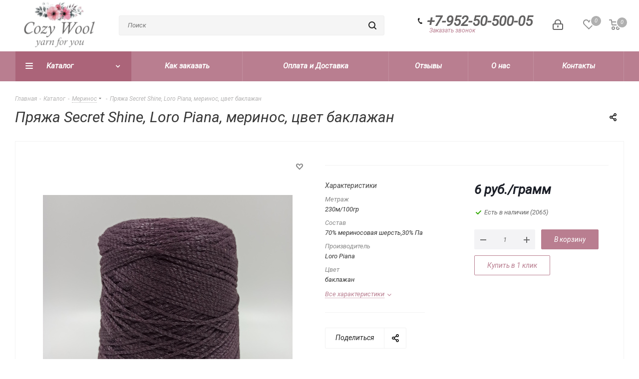

--- FILE ---
content_type: text/css
request_url: https://www.cozy-wool.ru/bitrix/js/ui/hint/ui.hint.css?17258800832182
body_size: 959
content:
.ui-hint {
	display: inline-block;
	width: 26px;
	height: 26px;
	transition: opacity .3s;
	opacity: .45;
	text-align: center;
	cursor: pointer;
	line-height: 26px;
}

.ui-hint:hover {
	opacity: 1;
}

.ui-hint-icon {
	display: inline-block;
	margin: 7px 0 0 0;
	width: 13px;
	height: 13px;
	background-image: url('data:image/svg+xml;charset=US-ASCII,%3Csvg%20xmlns%3D%22http%3A//www.w3.org/2000/svg%22%20viewBox%3D%220%200%2013%2013%22%3E%3Cg%20fill%3D%22none%22%20opacity%3D%22.7%22%3E%3Cpath%20fill%3D%22%23525C69%22%20d%3D%22M12.48%206.49C12.48%203.183%209.8.5%206.49.5%203.183.5.5%203.182.5%206.49c0%203.31%202.682%205.99%205.99%205.99%203.31%200%205.99-2.68%205.99-5.99z%22/%3E%3Cpath%20fill%3D%22%23FFF%22%20d%3D%22M4.06%204.842c0-.308.098-.62.296-.936.197-.316.486-.578.865-.785.38-.207.823-.31%201.33-.31.47%200%20.884.086%201.244.26.36.173.638.41.834.707.196.298.294.623.294.973%200%20.275-.056.517-.168.724-.11.208-.244.387-.398.538-.154.15-.43.404-.83.76-.11.1-.198.19-.265.266-.065.076-.114.146-.147.21-.032.062-.057.125-.075.19-.018.062-.045.173-.08.332-.062.337-.255.505-.58.505-.168%200-.31-.055-.425-.165-.115-.11-.172-.274-.172-.49%200-.273.043-.51.127-.71.084-.198.196-.373.336-.524.14-.15.327-.33.564-.537.207-.183.357-.32.45-.412.092-.093.17-.195.233-.31.063-.112.095-.236.095-.37%200-.258-.097-.477-.29-.655-.192-.178-.44-.268-.746-.268-.358%200-.62.09-.79.27-.167.18-.31.445-.427.795-.11.367-.32.55-.627.55-.182%200-.335-.064-.46-.192s-.187-.267-.187-.416zm2.372%205.33c-.197%200-.37-.064-.518-.192-.147-.128-.22-.307-.22-.537%200-.205.07-.376.213-.516s.318-.21.525-.21c.205%200%20.376.07.516.21.14.14.21.31.21.516%200%20.227-.074.405-.22.535-.146.13-.314.194-.506.194z%22/%3E%3C/g%3E%3C/svg%3E');
	background-repeat: no-repeat;
}

.ui-hint-content {
	display: block;
	margin: 7px;
	min-width: 45px;
	max-width: 400px;
}

.ui-hint-popup {
	pointer-events: none;
}

.ui-hint-popup-interactivity
{
	pointer-events: auto;
}

.ui-hint-popup.popup-window-dark .popup-window-content a {
	color: #fff;
	text-decoration: underline;
	transition: text-decoration 0.15s linear;
}

.ui-hint-popup.popup-window-dark .popup-window-content a:hover {
	text-decoration: none;
}


--- FILE ---
content_type: text/css
request_url: https://www.cozy-wool.ru/bitrix/templates/aspro_next/themes/custom_s1/theme.css?176016684148705
body_size: 11710
content:
a.scroll-to-top.ROUND_COLOR,
a.scroll-to-top.RECT_COLOR {
  background-color: #b97e90;
}
a.scroll-to-top.ROUND_COLOR:hover,
a.scroll-to-top.RECT_COLOR:hover {
  background-color: #adadad;
}
ul li::before {
  color: #b5738b;
}
.basket_print i {
  background-color: #b16c81;
}
.rss_feed_icon {
  background: #b5738b;
  color: #000;
}
.start_promo .item i.title a,
.start_promo .item i.price a,
.start_promo .item i.title span,
.start_promo .item i.price span,
.start_promo .item span.main_wrap i:after,
.start_promo .item p span,
.wrap_tizer .wrap_outer,
.wrap_tizer .wrap_outer .outer_text,
.wrap_tizer .wrap_outer .inner_text {
  background: #b87a8d;
}
.start_promo .item i.title span,
.start_promo .item i.price span {
  box-shadow: -4px 1px 0px 4px #b87a8d, 4px 1px 0px 4px #b87a8d;
}
.start_promo .item i.price span {
  box-shadow: -4px 0px 0px 4px #b87a8d, 4px 0px 0px 4px #b87a8d;
}
.module-map .infoBox .close_info:hover {
  background-color: #b5738b;
}
#header ul.menu.full > li.search_row #search-submit-button:hover,
#header ul.menu.full > li.search_row #search-submit-button.hover {
  border: transparent;
}
#header .catalog_menu ul.menu > li,
#header ul.menu.adaptive:not(.opened) li.menu_opener,
#header ul.menu.full.opened li:not(.search_row):hover,
#header ul.menu.full.opened li.current {
  border-bottom: 1px solid #9d5365;
}
#header .catalog_menu ul.menu > li:not(.current):not(.stretch):hover {
  border-bottom: 1px solid #a0556e;
  border-right: 1px solid #a0556e;
}
#header ul.menu.full.opened li:not(.search_row):hover,
#header ul.menu.full.opened li.current {
  border-top: 1px solid #b87a8d;
}
#header .catalog_menu ul.menu > li.current > a {
  color: #fff;
  border-left: 1px solid #b6768a;
}
#header .catalog_menu ul.menu > li {
  border-right: 1px solid #9d5365;
}
.header-cart-block .cart span.icon i {
  background-position: 0px -84px;
}
ul.menu li .child .child_wrapp,
.breadcrumbs .dropdown,
.authorization-cols .form-block {
  border-top: 2px solid #b5738b;
}
.catalog_detail ul.tabs.main_tabs {
  border-bottom: 2px solid #b5738b;
}
ul.menu li b.space,
.breadcrumbs .drop b.space,
.hint .triangle {
  border-bottom: 6px solid #b5738b;
}
.basket_button,
.basket_button span,
.button30,
.button30 span,
.popup .soc-avt .row a {
  color: #fff;
}
#bx-soa-order-form .btn.btn-default {
  background: #b97e90;
  border-color: #b97e90;
}
#bx-soa-order-form .btn.btn-default:hover {
  background: #c492a1;
  border-color: #c492a1;
}
ul.tabs li.cur .triangle,
.view-list .view-header i.triangle {
  border-top: 5px solid #b16c81 !important;
}
.basket_button.add span {
  background-position: 0px -6px;
}
.basket_button.read_more span {
  background-position: 1px -448px;
}
.basket_button.added span {
  background-position: 0px -45px;
}
.front_slider_wrapp .extended_pagination > li.active i.triangle {
  border-right-color: #b16c81;
}
.catalog_detail .extended_info a.compare_item i {
  background-position: -32px -65px;
}
.catalog_detail .extended_info a.wish_item i {
  background-position: 3px -72px;
}
.display_list a.compare_item i {
  background-position: -32px -3px;
}
.display_list a.wish_item i {
  background-position: -3px -2px;
}
.display_list a.compare_item:hover i,
.display_list a.compare_item.added i {
  background-position: -32px -65px;
}
.display_list a.wish_item:hover i,
.display_list a.wish_item.added i {
  background-position: -3px -63px;
}
.popup .form .form_head {
  border-bottom-color: #b5738b;
}
.item_slider .thumbs i.triangle {
  border-bottom: 5px solid #b5738b;
}
blockquote:before {
  background-color: #b5738b;
}
.module-gallery-list li .fancy_hover:hover {
  border: 2px solid #b5738b;
}
.smartfilter .bx_ui_slider_track .bx_ui_slider_range,
.bx_filter .bx_ui_slider_pricebar_V {
  background: #b97e90;
}
.catalog_block .catalog_item .basket_button.read_more span {
  background-position: 1px -408px;
}
.catalog_block .catalog_item .basket_button.to-cart span {
  background-position: 0 -7px;
}
.catalog_block .catalog_item:hover .basket_button span {
  color: #fff;
  background-position: 0px -87px;
}
.catalog_block .catalog_item:hover .basket_button.read_more span {
  background-position: 1px -448px !important;
}
.catalog_item .basket_button.in-cart span,
.basket_button.in-cart span {
  background-position: 0px -127px !important;
}
.catalog_item:hover .item-title a,
.item:hover .info a,
.item:hover .name a,
.item:hover .title a,
.item .title a:hover {
  color: #b16c81 !important;
}
.uploader:hover {
  background: #b97e90;
  border-color: #b97e90;
}
.uploader:hover .resetfile:before {
  background-color: #c492a1;
}
.EXTENDED .blog-comment-meta .rating-vote a.active * {
  fill: #b97e90 !important;
}
.EXTENDED .blog-comment-meta a {
  color: #b97e90 !important;
}
.catalog_item:hover .basket_button.added span {
  color: #fff;
}
.bx_filter_container #modef .triangle,
.left_block .internal_sections_list .child_wrapp .triangle {
  border-right: 6px solid #b5738b;
}
#order_form_div .sale_order_table .ps_logo img:hover,
#order_form_div .sale_order_table .ps_logo input[type=radio]:checked + label img,
#order_form_div .sale_order_table.delivery label:hover img,
#order_form_div .sale_order_table.delivery input[type=radio]:checked + label img,
#order_form_div div.ps_logo.selected img,
#order_form_div .account label:hover img,
#order_form_div .account img.active {
  border: 2px solid #b5738b;
}
.front_slider_wrapp .extended_pagination > li.active span,
a.b-share-popup__item:hover .b-share-popup__item__text {
  color: #fff !important;
}
ul.tabs li.cur span,
ul.tabs li.cur:hover span,
.front_slider_wrapp a.read_more {
  color: #fff;
}
.left_menu > li.current >a,
.left_menu > li:not(.exit):hover {
  background: #b5738b;
}
a i.arrow b {
  background-position: -36px 0px;
}
.top-h-row .search #search-submit-button:hover i,
.top-h-row .search #search-submit-button.hover i {
  background-position: top center;
}
.catalog_detail a.compare_item:hover .icon i {
  background-position: -32px -65px;
}
.catalog_detail a.wish_item:hover .icon i {
  background-position: 2px -45px;
}
ul.menu li.current a i {
  background-position: -61px 0px;
}
.button30.ask_question span.show_form,
.button30.ask_question span.hide_form {
  background-position: 5px -605px;
}
.button30.ask_question span.hide_form {
  color: #000;
}
.button30.ask_question span.hide_form:hover {
  color: #fff;
}
.question-list .q .ic b {
  background-position: -38px -188px;
}
.question-list .q.op .ic b {
  background-position: -8px -188px;
}
.number_list a.current span {
  color: #fff !important;
}
.basket_button span,
.compare_button span {
  background-position: 0px -87px;
}
.bx_filter_container_title .hint.active .hint_icon,
.bx_filter_container_title .hint.active .hint_icon,
.bx_filter_container_title .hint.active .hint_icon:hover,
#header .basket_fly .opener .basket_count:not(.empty) .count {
  color: #fff;
}
.left_block .internal_sections_list li.item:hover > a,
.left_block .internal_sections_list li.item.cur > a {
  color: #fff;
}
.left_block .internal_sections_list li * {
  -webkit-transition: none;
  -moz-transition: none;
  -o-transition: none;
  transition: none;
}
a.compare_item i {
  background-position: -31px -1px;
}
a.wish_item i {
  background-position: -2px -1px;
}
a.compare_item:hover i {
  background-position: -31px -33px;
}
a.wish_item:hover i {
  background-position: -2px -32px;
}
a.compare_item.added i {
  background-position: -31px -63px;
}
a.wish_item.added i {
  background-position: -2px -62px;
}
.module_products_list .basket_button.to-cart span {
  background-position: 0 -7px;
}
.module_products_list .basket_button.to-cart:hover span {
  background-position: 0px -87px;
}
.basket_button.in-cart span {
  background-position: 0px -127px;
}
.popup .close:hover i,
.inline.close:hover i,
.popup .grey .close i,
.popup-window-close-icon.popup-window-titlebar-close-icon:hover:after {
  background-position: -1px -59px;
}
.card_popup_frame.popup .but_row a.to_basket .icon i {
  background-position: -5px -170px;
}
.soc-serv-main .button30 span,
.reviews-expanded .button30.add_review span,
.catalog_detail .basket_button.one_click span,
.button30.review_preview span,
.popup .grey .pop-up-title {
  color: #000;
  text-shadow: 0 1px 0px rgba(255,255,255,0.5);
  -moz-text-shadow: 0 1px 0px rgba(255,255,255,0.5);
  -o-text-shadow: 0 1px 0px rgba(255,255,255,0.5);
  -webkit-text-shadow: 0 1px 0px rgba(255,255,255,0.5);
}
.module-order-history .status.delivered {
  color: #fff;
}
.jobs_wrapp .item a:not(.opened):hover .icon i,
.staff_wrapp .section .section_title:not(.opened):hover .icon i {
  background-position: -31px -33px;
}
.jobs_wrapp .item a.opened:hover .icon i,
.staff_wrapp .section .section_title.opened:hover .icon i {
  background-position: 0 -34px;
}
.button30.add_review span {
  background-position: 4px -286px;
}
.button30.send_review span {
  background-position: 4px -365px;
}
.card_popup_frame.popup .but_row a.to_delay .icon i {
  background-position: -48px -257px;
}
.compare_button span {
  background-position: -32px -64px;
}
#header .basket_fly .opener .basket_count .icon i {
  background-position: -7px -89px;
}
#header .basket_fly .opener .basket_count.empty:hover .icon i {
  background-position: -7px -47px;
}
#header .basket_fly .opener .basket_count.empty .icon i {
  background-position: -7px -5px;
}
#header .basket_fly .opener .wish_count .icon i {
  background-position: -48px -424px;
}
#header .basket_fly .opener .wish_count:hover .icon i {
  background-position: -48px -383px;
}
ul.menu li a {
  color: #000;
}
.catalog_menu ul.menu li a {
  color: #fff;
}
ul.menu li a i {
  background-position: -2px -20px;
}
.catalog_menu ul.menu li a i {
  background-position: -61px 0px;
}
a i.arrow.down b {
  background-position: -36px -35px;
}
.catalog_item:hover .basket_button span {
  color: #fff;
}
ul.specials_slider .basket_button span {
  background-position: 0 -7px;
}
ul.specials_slider .basket_button:hover span,
ul.specials_slider li:hover .basket_button span {
  background-position: 0px -87px;
}
ul.specials_slider  .basket_button.read_more span {
  background-position: 1px -408px;
}
ul.specials_slider li:hover .basket_button.read_more span {
  background-position: 1px -448px !important;
}
.top_slider_wrapp .flex-direction-nav li a.flex-next {
  background-position: -58px -60px;
}
.top_slider_wrapp .flex-direction-nav li:hover a.flex-prev {
  background-position: -3px -60px;
}
.top_slider_wrapp .flex-direction-nav li a.flex-prev {
  background-position: -3px 0px;
}
#header .basket_fly .opener .wish_count.empty:hover .icon i {
  background-position: -48px -341px;
}
#header .basket_fly .opener .wish_count.empty .icon i {
  background-position: -48px -299px;
}
#basket-root .basket-items-list-header-filter-item:not(.active) {
  color: #b97e90;
}
#basket-root .basket-items-list-header-filter-item.active:before {
  background-color: #b97e90;
}
#basket-root .basket-item-scu-item:hover,
#basket-root .basket-item-scu-item.selected,
#basket-root .basket-item-scu-item.not-available:hover {
  border-color: #b97e90;
}
#basket-root .basket-items-list .basket-item-block-info .basket-items-list-item-warning-container .alert.alert-warning a[data-entity="basket-item-remove-delayed"]:before {
  background-color: #b97e90;
}
#basket-root .basket-item-property-scu-text .basket-item-scu-item.selected {
  background-color: #b97e90;
}
#basket-root .basket-coupon-block-coupon-btn {
  background-color: #b97e90;
}
#basket-root .basket-checkout-section .btn.btn-default:not(.basket-btn-checkout),
.sale-products-gift .product-item-small-card .product-item-container .product-item .product-item-button-container .btn {
  border-color: #b97e90;
  background-color: #b97e90;
}
#basket-root .basket-checkout-section .btn.btn-default:hover,
body #basket-root .basket-checkout-section .btn.btn-default:active,
body #basket-root .basket-checkout-section .btn.btn-default:focus,
.sale-products-gift .product-item-small-card .product-item-container .product-item .product-item-button-container .btn:hover {
  border-color: #c492a1;
  background-color: #c492a1;
}
#basket-root #basket-warning {
  border-color: #b97e90;
}
#bx-soa-order .bx-soa-section .bx-soa-section-title:before {
  background-color: #b97e90;
}
#bx-soa-order div[class*=bx-sls] .quick-locations .quick-location-tag {
  border-color: #b97e90;
  color: #b97e90;
}
#bx-soa-order div[class*=bx-sls] .quick-locations .quick-location-tag:hover {
  background-color: #b97e90;
  color: #fff;
}
#bx-soa-order .bx-soa .form-group .radio-inline.checked label:before,
#bx-soa-order .bx-soa .form-group .radio-inline label:hover:before,
#bx-soa-order .bx-soa-pp-company:hover .bx-soa-pp-company-graf-container:before,
#bx-soa-order .bx-soa-pp-company.bx-selected .bx-soa-pp-company-graf-container:before {
  background-color: #b97e90;
}
#bx-soa-order .bx-soa-pp-item-container .bx-soa-pp-company.bx-selected .bx-soa-pp-company-graf-container,
#bx-soa-order .bx-soa-pp-item-container .bx-soa-pp-company:hover .bx-soa-pp-company-graf-container {
  border-color: #b97e90;
}
#bx-soa-order .bx-soa-pp-desc-container .bx-soa-pp-company:before,
#bx-soa-order .bx-soa-pp-desc-container .checkbox label:hover:before,
#bx-soa-order .bx-soa-pp-desc-container .checkbox label.checked:before {
  background-color: #b97e90;
}
#bx-soa-order .bx-soa-pp-item-container .bx-soa-pp-company:hover .bx-soa-pp-company-smalltitle,
#bx-soa-order .bx-soa-more .bx-soa-more-btn .pull-left {
  color: #b97e90;
}
#bx-soa-order .bx-soa-coupon-input:hover:after,
#bx-soa-order .bx-soa-coupon-item .bx-soa-coupon-remove:hover {
  background-color: #b97e90;
}
div[class*=bx-sls] .bx-ui-sls-clear:hover:before {
  background-color: #b97e90 !important;
}
.set_block .item .item_inner .image .quantity {
  background-color: #b97e90;
}
@media all and (max-width: 950px) {
  .header_wrap.colored #header .center_block .main-nav {
    background: #b87a8d;
  }
}
@media all and (max-width: 767px) {
  .top_slider_wrapp .flex-direction-nav li.flex-nav-next a.flex-next {
    background-position: -26px -49px;
  }
  .top_slider_wrapp .flex-direction-nav li.flex-nav-next a.flex-next:hover {
    background-position: -26px -25px;
  }
  .top_slider_wrapp .flex-direction-nav li.flex-nav-prev a.flex-prev {
    background-position: 10px -49px;
  }
  .top_slider_wrapp .flex-direction-nav li.flex-nav-prev a.flex-prev:hover {
    background-position: 10px -25px;
  }
  body .color-controls .flex-control-paging li a.flex-active,
  body .color-controls .flex-control-paging li:hover a:not(.touch) {
    background: #b87a8d;
    background: url([data-uri]);
    background: -moz-linear-gradient(top,#b87a8d 0%,#af697c 100%);
    background: -webkit-gradient(linear,left top,left bottom,color-stop(0%,#b87a8d),color-stop(100%,#af697c));
    background: -webkit-linear-gradient(top,#b87a8d 0%,#af697c 100%);
    background: -o-linear-gradient(top,#b87a8d 0%,#af697c 100%);
    background: -ms-linear-gradient(top,#b87a8d 0%,#af697c 100%);
    background: linear-gradient(to bottom,#b87a8d 0%,#af697c 100%);
    filter: progid:DXImageTransform.Microsoft.gradient(startColorstr='@bcolor_00aae2',endColorstr='@bcolor_008fc7',GradientType=0);
  }
}
@media all and (max-width: 600px) {
  #header ul.menu.full.opened > li,
  .has_menu #header .center_block .main-nav {
    background-color: #b87a8d;
  }
  .has_menu #header .center_block .main-nav:hover {
    background: #b6b4b5 none repeat scroll 0 0;
  }
  #header ul.menu.full.opened li.current {
    background: #af697c;
  }
}
@media all and (max-width: 550px) {
  body #footer .footer_inner .line {
    border-top: 4px solid #b5738b;
  }
  .basket_wrapp .empty_cart:not(.bcart) .wraps_icon_block.basket .count span,
  .basket_wrapp .basket_empty .wraps_icon_block.basket .count span {
    color: #FFF;
    background: #b87a8d;
  }
}
#header .wrapper_middle_menu.wrap_menu ul.mobile_menu li:hover>a,
#header .wrapper_middle_menu.wrap_menu ul.mobile_menu li.opened>a,
#header .wrapper_middle_menu.wrap_menu ul.mobile_menu li.current > a {
  background: #b6b4b5;
}
#header .wrapper_middle_menu.wrap_menu ul.menu.opened > li {
  background: #b16c81;
}
.button.transparent,
.h_color_white .header_wrap .menu > li.current > a span,
.h_color_white.wrapper #header ul.menu li .child .child_wrapp,
.m_color_white.wrapper #header ul.menu li .child .child_wrapp,
.basket_normal .popup.card_popup_frame .basket_popup_wrapp,
.basket_sort ul.tabs li.cur div,
.smartfilter .bx_ui_slider_track .bx_ui_slider_handle,
.bx_filter .button,
.bx_filter_vertical input[type="checkbox"]:checked + label.sku,
.sku_props .bx_item_detail_size ul li.active,
.bx_size_scroller_container .bx_size ul li.bx_active,
.bx_filter .bx_filter_param_label.active .bx_filter_param_btn,
.bx_catalog_item_scu .bx_item_detail_scu ul li.active span.cnt,
.item_slider .thumbs li.current,
.popup-window.popup-window-titlebar .popup-window-top-row .popup-window-left-column,
.popup-window.popup-window-titlebar .popup-window-top-row .popup-window-center-column,
.popup-window.popup-window-titlebar .popup-window-top-row .popup-window-right-column,
.popup-window.popup-window-titlebar-light .popup-window-top-row .popup-window-left-column,
.popup-window.popup-window-titlebar-light .popup-window-top-row .popup-window-center-column,
.popup-window.popup-window-titlebar-light .popup-window-top-row .popup-window-right-column,
.bx_element input[type=radio]:checked + label .bx_logotype,
.bx_element label.selected .bx_logotype {
  border-color: #b97e90;
}
a,
.link,
.button.transparent,
.button.transparent:hover,
.specials_slider_wrapp ul.tabs > li span,
.tab_slider_wrapp ul.tabs > li span,
.basket_wrapp .basket_block .link:hover + .wraps_icon_block + .text .title,
.stores .stores_list .item a span,
.phones .order_wrap_btn,
.footer_bottom .all_menu_block ul li a:hover,
.footer_bottom .submenu_top .menu_item a:hover,
.avtorization-call.enter:hover span,
.top-h-row .h-user-block a:hover,
ul.menu .child li.menu_item a,
#header .catalog_menu ul.menu > li.current > a,
ul.menu .child .depth3 a,
ul.menu .child li.menu_title a:hover,
#header ul.menu li .child.submenu .child_wrapp a:not(.title),
.img_block_capcha .reload,
.h_color_white .center_block .menu.full > li:hover > a,
.m_color_white #header .wrapper_middle_menu .menu.bottom > li:hover > a,
.m_color_white #header .wrapper_middle_menu .menu.bottom > li.hover > a,
body #header ul.menu li .child.line .child_wrapp > a:hover,
.basket_sort ul.tabs li .wrap_li > span *,
.basket_sort ul.tabs li .wrap_li > span,
.bx_filter_parameters_box_title:hover,
.bx_filter .bx_filter_popup_result a,
.left_block .internal_sections_list .child_wrapp .child li.cur > a,
.left_block .internal_sections_list .child_wrapp .child li.depth3 a.menu_item.cur,
.left_block .internal_sections_list .child_wrapp a:hover,
.ajax_load_btn:hover .more_text_ajax,
.breadcrumbs a:hover span,
.tabs-head li.current span,
.item-stock .store_view,
.reviews-post-reply-buttons a:hover,
h4.hover,
.button.transparent.white:hover,
.button.white_bg,
.item .child_container .child_wrapp .menu_item.current a,
.item .child_container .child_wrapp .menu_item:hover a {
  color: #b16c81;
}
button.button,
input.button,
.button,
#header ul.menu.full.opened li:not(.search_row):hover,
#header ul.menu.full > li.search_row #search-submit-button:hover,
table.title-search-result td.title-search-all a .icon,
.flex-direction-nav li:hover,
.flex-direction-nav li:first-child:hover,
.top_slider_wrapp .flex-direction-nav li:hover,
.like_icons .wish_item.added,
.like_icons .compare_item.added,
.light .stores .all_map,
.block_wr.dark,
.popup .close:hover,
.inline.close:hover span,
.header_wrap #header .middle-h-row .logo_wrapp .logo a,
.h_color_colored .header_wrap #header,
.registraion-page .top p:after,
.has_menu.m_color_colored #header .catalog_menu,
.module-cart .remove-cell a:hover,
.cart_shell .remove-cell a:hover,
.bx_item_set_hor .bx_item_set_hor_item a.remove,
.bx_filter .bx_filter_popup_result,
.bx_filter .bx_filter_parameters_box_title:before,
.bx_filter_vertical input[type="checkbox"] + label:before,
.filter input[type="checkbox"] + label:before,
.filter input[type="radio"] + label:before,
.bx_filter label.pal:hover .bx_filter_param_btn,
.bx_filter .bx_filter_param_label.active .bx_filter_param_btn,
.bx_filter_vertical input[type="checkbox"]:checked + label.sku,
.left_block .internal_sections_list li.cur,
.left_block .internal_sections_list li:hover,
.left_block .internal_sections_list .title .inner_block:hover:before,
.left_block .internal_sections_list .child_wrapp .child li.depth3 a.menu_item.cur:before,
.left_block .internal_sections_list .child_wrapp .child li.depth3 a.menu_item:hover:before,
.left_block .internal_sections_list .child_wrapp ul.child li.cur:after,
.left_block .internal_sections_list .child_wrapp ul.child li:hover:after,
body #content .props_list tr td > span:before,
body #content .props_list tr td > .txt:before,
.module-pagination .nums .cur,
.more_text_ajax:before,
.captcha_reload:before,
.sku_props .bx_item_detail_size ul li.active,
.bx_size_scroller_container .bx_size ul li.bx_active,
.bx_catalog_item_scu .bx_item_detail_scu ul li.active span:not(.cnt_item),
.ik_select_list .ik_select_list_inner ul li.ik_select_active,
.bx_filter_select_popup ul li label.selected,
.bx_filter_select_popup ul li a.current,
.filter_opener.opened,
.filter_opener:hover,
.no_goods .no_products:before,
.wr_scrollbar .scrollbar .handle,
.remove:hover,
a i.arrow,
.popup-window-close-icon.popup-window-titlebar-close-icon:hover,
.bx_kit_item .bx_kit_item_add,
.catalog_detail .offers_table td.opener:hover .opener_icon,
.opener_icon:hover,
.char_name .hint .icon:hover,
.char_name .hint.active .icon,
.location-block-wrapper .bx-sls .bx-ui-sls-clear:before,
h4:hover .opener_icon,
.bg_block:before,
#order_form_div input[type="submit"],
.module-order-history .item_name:hover .icon,
.module-order-history .item_name:hover .icon,
.faq.list .item .q:hover .opener_icon,
.jobs_wrapp .item .name tr:hover .opener_icon,
.slider-nav:hover {
  color: #FFF;
  background: #b87a8d;
}
.bigs .flex-direction-nav li {
  color: #FFF;
  background: #b87a8d;
}
.btn.btn-default {
  background-color: #b97e90;
  border-color: #b97e90;
  color: #ffffff;
}
.btn.btn-default:hover,
.btn.btn-default:active,
.btn.btn-default:focus {
  background-color: #c492a1;
  border-color: #c492a1;
}
.btn.btn-default.white:not(.grey) {
  color: #b97e90 !important;
  border: 1px solid #b97e90;
  background: #ffffff;
}
.btn.btn-default.white:hover,
.btn-default.white:active,
.btn-default.white:focus {
  color: #ffffff !important;
  border-color: #b97e90;
  background: #b97e90;
}
.btn.btn-default.white.white-bg:hover,
.btn-default.white.white-bg:active,
.btn-default.white.white-bg:focus {
  color: #b97e90 !important;
  border-color: #b97e90;
  background: #fff;
}
.btn.btn-primary {
  background-color: #00b290;
  border-color: #00b290;
}
.btn.btn-primary:hover,
.btn.btn-primary:active,
.btn.btn-primary:focus {
  background-color: #30c4a8;
  border-color: #30c4a8;
}
.btn.btn-success {
  background-color: #84bc29;
  border-color: #84bc29;
}
.btn.btn-success:hover,
.btn.btn-success:active,
.btn.btn-success:focus {
  background-color: #9dca53;
  border-color: #9dca53;
}
.btn.btn-info {
  background-color: #0ca9e3;
  border-color: #0ca9e3;
}
.btn.btn-info:hover,
.btn.btn-info:active,
.btn.btn-info:focus {
  background-color: #39baec;
  border-color: #39baec;
}
.btn.btn-warning {
  background-color: #f38b04;
  border-color: #f38b04;
}
.btn.btn-warning:hover,
.btn.btn-warning:active,
.btn.btn-warning:focus {
  background-color: #f8a132;
  border-color: #f8a132;
}
.btn.btn-danger {
  background-color: #dc130d;
  border-color: #dc130d;
}
.btn.btn-danger:hover,
.btn.btn-danger:active,
.btn.btn-danger:focus {
  background-color: #e63f3a;
  border-color: #e63f3a;
}
.btn.btn-transparent {
  background-color: rgba(255,255,255,0);
  border-color: rgba(255,255,255,0);
  color: #000000;
}
.btn.btn-transparent:hover,
.btn.btn-transparent:active,
.btn.btn-transparent:focus {
  background-color: #c492a1;
  border-color: #c492a1;
}
.btn.btn-transparent:hover {
  color: #ffffff;
}
.btn.btn-responsive-nav {
  background-color: #b97e90;
}
.btn.btn-responsive-nav:hover {
  color: #b97e90;
  border: 1px solid #b97e90;
  background-color: #ffffff;
  padding: 4px 7px 2px;
}
.btn.btn-link {
  color: #b97e90;
  border-color: #f8f2f4;
}
.btn.btn-link:hover {
  color: #c492a1;
  border-color: transparent;
}
.btn.btn-link:active {
  color: #955165;
}
.btn.btn-default.wc.vert .fa {
  background-color: #b97e90;
}
.btn.btn-default.wc.vert:hover .fa {
  background-color: #c492a1;
}
.btn.btn-transparent-border:hover {
  background-color: #b97e90;
  border: 1px solid #b97e90;
}
.btn-inline {
  color: #b97e90;
}
.btn-inline.black:hover {
  color: #b97e90;
}
.btn-inline.rounded:hover i {
  background: #b97e90;
}
.popup-window-content-white .popup-window-buttons .btn,
.colored_theme_bg,
.colored_theme_hover_bg:hover {
  background-color: #b97e90;
  border-color: #b97e90;
}
.popup-window-content-white .popup-window-buttons .btn:hover {
  background-color: #c492a1;
  border-color: #c492a1;
}
body .fa.big-icon {
  background: #b97e90;
}
body .fa.big-icon.grey {
  color: #b97e90;
  background: #efefef;
}
.icon-text {
  color: #fff;
  background: #b97e90;
}
.icon-text .fa {
  color: #fff;
}
.icon-text.grey {
  color: #222;
  background: #efefef;
}
.icon-text.grey .fa {
  color: #b97e90;
}
.introtext {
  border-bottom-color: #b97e90;
}
.preview-text-detail .colored_line {
  background-color: #b97e90;
}
.sort_display a.current {
  background-color: #b97e90;
}
.view_sale_block .quantity_block .values .item {
  background-color: #b97e90;
}
footer .info .email a:hover {
  color: #b97e90;
}
.logo.colored svg .icon-path,
.svg.colored path {
  fill: #b97e90;
}
.cluster_custom svg .cls-cluster2,
.cls-marker2 {
  fill: #b97e90 !important;
}
.product-item-detail-tabs-container-fixed .product-item-detail-tabs-list li a:before {
  background-color: #b97e90;
}
.product-item-detail-tabs-container-fixed .product-item-detail-tabs-list li.active a {
  color: #b97e90 !important;
}
#mobileheader .mobileheader-v2 {
  background: #b97e90;
}
#mobilemenu .menu ul>li.selected a:before {
  background: #b97e90;
}
#mobilemenu .contacts a:hover {
  color: #b97e90;
}
#mobilemenu .menu>ul>li.counters .count {
  background: #b97e90;
}
#headerfixed .menu-block.rows:hover {
  background-color: #b97e90;
}
.menu-block .navs ul li.active > a,
#headerfixed .menu-block .navs ul li a:hover,
#headerfixed .menu-block .navs ul li a:focus {
  color: #b97e90;
}
#headerfixed .personal-link:hover .svg-inline-cabinet path {
  fill: #b97e90;
}
.top-block.colored {
  background: #b97e90;
}
.top-block .social-icons li a:hover:before {
  background-color: #b97e90;
}
.top-block .top-block-item  .inline-search-show:hover>span {
  color: #b97e90;
}
.logo.colored img,
header .line-row,
#mobileheader .logo.colored img {
  background-color: #b97e90;
}
.logo-row .top-callback .phone .fa,
.logo-row .top-callback .email .fa {
  background-color: #b97e90;
}
.logo-row .top-callback .email,
.logo-row .top-callback .email a:hover {
  color: #c492a1;
}
.inline-search-block.fixed.big .search .close-block:hover .close-icons {
  background-color: #c492a1;
}
.head-block .item-link.active .title,
.head-block .item-link.active span,
.head-block .item-link.active .btn-inline {
  color: #b97e90;
}
.head-block .item-link.active .title span:before,
.head-block .item-link.active .title .btn-inline:before {
  background: #b97e90;
}
.search-tags-cloud .tags a:hover {
  background: #b97e90;
}
.logo.colored a img {
  background-color: #b87a8d;
}
.dark-color:hover,
a.colored,
.colored {
  color: #b97e90;
}
.catalog_detail .bx-modal-container .btn.btn-add,
.personal_wrapper form input[type=submit] {
  color: #FFF;
  background: #b97e90;
}
.catalog_detail .bx-modal-container .btn.btn-add:hover,
.personal_wrapper form input[type=submit]:hover {
  background: #c492a1;
}
.colored #header .catalog_menu ul.menu > li,
header .wrap_menu {
  background: #b47487;
}
.tabs-head li.current:before {
  background-color: #b87a8d;
}
.like_icons .compare_item.added i,
.like_icons .wish_item.added i {
  background-color: #b87a8d;
}
.icon_error_block:after {
  background-color: #b87a8d !important;
}
.flex-direction-nav li:first-child,
.flex-direction-nav li,
.flex-direction-nav li:hover {
  border-bottom-width: 0px;
}
.specials_slider_wrapp ul.tabs li.cur span,
.tab_slider_wrapp ul.tabs li.cur span,
.popup .popup-intro {
  border-bottom-color: #ababab;
}
.button:hover,
.like_icons .compare_item.added:hover,
.like_icons .wish_item.added:hover,
.light .stores .all_map:hover {
  background: #ababab;
}
html:not(.bx-touch) .like_icons .compare_item.added:hover i,
html:not(.bx-touch) .like_icons .wish_item.added:hover i {
  background-color: #ababab;
}
.wrapper_middle_menu.wrap_menu.mobile:hover {
  background: #ababab;
}
.header_wrap #header .catalog_menu.menu_colored .inc_menu  ul.menu > li:not(.current):hover > a {
  background: #be8899;
}
header .menu_top_block li .dropdown>li:hover>a,
header .menu_top_block li:not(.catalog) .dropdown>li.current >a:not(.section),
header .menu_top_block li.catalog>.dropdown>li:hover>a:before {
  background: #b97e90;
}
header .menu_colored .menu_top_block >li.current >a,
header .menu_dark .menu_top_block.menu >li.current >a,
header .menu_dark .menu_top_block.menu >li.current:hover >a,
.menu_top_block.catalog_block .dropdown >li.full:hover>a:before,
.menu_top_block.catalog_block .dropdown >li.full.current>a,
header .menu_top_block li.catalog>.dropdown>li.current>a,
.left_menu > li.current> a,
.left_menu > li:hover> a:before {
  background: #af697e;
}
header .menu_top_block >li.catalog >a,
header .menu_top_block >li.catalog.current >a,
header .menu_top_block >li.catalog {
  background-color: #b97e90;
}
header .catalog_menu .menu_top_block.menu li.catalog li.full.current >a:after,
header .catalog_menu .menu_top_block.menu li.catalog li.full:hover >a:after,
.menu_top_block.catalog_block .dropdown >li.full:hover>a:after,
.left_menu > li.has-childs:hover> a:after {
  color: #b6768a;
}
header .menu_top_block li .dropdown>li.menu_item>a:hover,
.menu_top_block.catalog_block .dropdown>li.full>.dropdown>li>a:not(.section):hover,
.menu_top_block.catalog_block .dropdown>li.full:hover>a,
.left_menu > li:hover> a {
  color: #b16c81;
}
.phone_block .phone_wrap .icons {
  color: #b16c81;
}
header .menu_top_block li.catalog>.dropdown>li:hover>a,
header .menu_top_block li.catalog>.dropdown>li>.dropdown>li.current>a:not(.section) {
  color: #b16c81;
}
header .menu_top_block li .dropdown>li.current >a.section1,
.menu_top_block li .dropdown>li >a.section1:hover,
#header .catalog_menu.menu_light ul.menu > li.current > a,
#header .catalog_menu.menu_light ul.menu > li:hover > a {
  color: #b16c81;
}
.mega_fixed_menu .mega-menu table .wrap > .dropdown-menu .dropdown-submenu > a:hover>.arrow>i {
  background-color: #b97e90;
}
.mega_fixed_menu .svg.svg-close:hover {
  background-color: #b97e90;
}
.inline-search-block.bg-colored-block.show {
  background-color: #b97e90;
}
.menu-row.bgcolored .wrap_icon:hover {
  background-color: #c492a1;
}
.logo_and_menu-row .burger:hover .svg-burger {
  background-color: #c492a1;
}
body .basket-link.basket-count .count {
  background-color: #b97e90;
}
.logo_and_menu-row .basket-link:hover .title {
  color: #b97e90;
}
.top-block-item  .basket-link:hover  .title {
  color: #b97e90;
}
.top-btn:hover .svg:not(.inline) {
  background-color: #b97e90;
}
.top-btn .svg.inline:hover svg path,
.top-btn:hover .svg.inline svg path,
.svg.inline:not(.colored):hover svg path,
a:hover .svg.inline path {
  fill: #b97e90;
}
a:hover .svg:not(.inline) {
  background-color: #b97e90;
}
.fill_bg_n .menu-row.bgcolored,
.fill_bg_y .menu-row.bgcolored > .maxwidth-theme {
  background-color: #b97e90;
}
.menu-row.bgcolored .mega-menu table td:hover {
  background-color: #c492a1;
}
.menu-row.bgcolored .mega-menu table td.active {
  background-color: #ab6479;
}
.mega-menu ul.nav li.active,
.mega-menu ul.nav li:hover {
  background-color: #b97e90;
}
.mega-menu table td.active .wrap > a,
.mega-menu table td:not(.search-item):hover .wrap > a {
  color: #b97e90;
}
.topmenu-LIGHT .mega-menu table td.active .wrap > .more-items span:before,
.topmenu-LIGHT .mega-menu table td:not(.search-item):hover .wrap > .more-items span:before {
  background-color: #b97e90;
}
.mega-menu table td .wrap > a .line-wrapper .line {
  background-color: #b97e90;
}
.topmenu-LIGHT .mega-menu table .tail {
  border-bottom: 6px solid #b27185;
}
.mega-menu table .dropdown-menu li > a:hover,
.mega-menu table .dropdown-submenu:hover > a,
.mega-menu table .dropdown-submenu:hover > a:after,
.cabinet-dropdown .cabinet-dropdown__item > a:hover,
.cabinet-dropdown .cabinet-dropdown__item.active > a {
  color: #b97e90;
}
.mega-menu table .dropdown-menu li.active > a,
.mega-menu table .dropdown-submenu.active > a,
.mega-menu table .dropdown-submenu.active  > a:after {
  color: #b97e90;
}
body .mega-menu table td .wrap > .dropdown-menu .menu-wrapper > li:first-of-type:before,
body .mega-menu table td .wrap > .dropdown-menu > li:first-of-type:before {
  background-color: #b97e90;
}
.cabinet-dropdown .cabinet-dropdown__item:first-of-type:before {
  background-color: #b97e90;
}
.menu-row.middle-block.bglight .mega-menu table td.icon.sale_icon .wrap > a:before {
  background-color: #b97e90;
}
.tabs .nav-tabs li.active a {
  color: #b97e90;
}
.tabs .nav-tabs li.active a:before {
  background: #b97e90;
}
.tabs .nav-tabs a:hover,
.tabs .nav-tabs a:active,
.tabs .nav-tabs a:focus {
  color: #b97e90;
}
.catalog_detail .active .title-tab-heading,
.catalog_detail .title-tab-heading:focus,
.catalog_detail .title-tab-heading:active,
.catalog_detail .title-tab-heading:hover {
  color: #b97e90;
}
#simple-prediction .catalog-element-popup-element {
  color: #b97e90;
}
.style-switcher .switch:hover,
.style-switcher .switch_presets:hover {
  background: #b97e90;
}
.style-switcher .header .header-inner:hover,
.style-switcher .header .header-inner:active,
.style-switcher .header .header-inner:focus {
  background-color: #b97e90;
  border-color: #b97e90;
}
.style-switcher .header .save_btn:hover {
  background: #b97e90;
}
.style-switcher .options .link-item.preset-block:hover .info .icon,
.style-switcher .options .link-item.preset-block.current .info .icon {
  border-color: #b97e90;
  background: #b97e90;
}
.style-switcher .options .preset-block.current {
  border-color: #b97e90;
}
.style-switcher .options > span.current:not(.block),
.style-switcher .options .link-item.current:not(.block):not(.preset-block) {
  background: #b97e90;
}
.style-switcher .options .link-item.current.block {
  border-color: #b97e90;
}
.style-switcher .tooltip-link:hover {
  background: #b97e90;
  border-color: #b97e90;
}
.style-switcher .options > div.base_color.current > span,
.style-switcher .options > div.base_color.current > span:hover {
  border-color: #b97e90;
}
.style-switcher .left-block .section-block.active:before {
  background: #b97e90;
}
.style-switcher .block-title .dotted-block {
  color: #b97e90;
}
.uploader:hover .action {
  background-color: #c492a1;
  border-color: #c492a1;
}
p.drop-caps:first-child:first-letter {
  color: #b97e90;
}
p.drop-caps.secundary:first-child:first-letter {
  background-color: #b97e90;
}
.label-info {
  background-color: #b97e90;
}
section.toggle label {
  color: #b97e90;
  border-color: #b97e90;
}
section.toggle.active > label {
  background-color: #b97e90;
  border-color: #b97e90;
}
.progress-bar-primary {
  background-color: #b97e90;
}
.slider-container .tp-caption a:not(.btn):hover {
  color: #c798a7;
}
.tp-bullets .bullet.selected,
.tp-bullets .bullet:hover {
  background: #b97e90 !important;
}
.fa.colored {
  background: #b97e90;
}
.page-top-wrapper.color {
  background: #b97e90;
}
.bg_colored_block,
.popup_regions .items .item.current {
  background-color: #b97e90;
}
.viewed_block .item_block:hover a {
  color: #b97e90;
}
.basket_fill_COLOR .header-cart .basket_fly .opener {
  background: #f32a68;
}
.basket_fill_COLOR .header-cart .basket_fly .opener >div:not(.basket_count):hover,
.basket_bottom_block.basket_fill_COLOR .maxwidth-theme .top-block-item .inner-table-block a:not(.basket):hover {
  background: #b6768a;
}
.basket_fill_COLOR.basket_bottom_block {
  background: #f32a68;
}
.basket_bottom_block .maxwidth-theme .top-block-item .inner-table-block a.basket {
  background: #c798a7;
}
#footer .footer_inner .line,
.basket_fly .opener .basket_count,
.page_not_found td.image img {
  background: #c798a7;
}
.basket_fly .opener .basket_count:hover,
.basket_bottom_block .maxwidth-theme .top-block-item .inner-table-block a.basket:hover {
  background: #d4b0bb;
}
.subscribe-form input.send_btn {
  background-color: #b6768a;
}
.bx_ordercart .bx_ordercart_order_pay .bx_bt_button {
  background: #b97e90;
}
.left_block .subscribe-form .wrap_bg {
  background-color: #b6768a;
}
.news_blocks .info_block .item:before {
  background-color: #b6768a;
}
.bx_ordercart .bx_ordercart_order_pay .bx_bt_button:hover {
  background: #c492a1;
}
a .zoom {
  background: #b97e90;
}
.bx_ordercart .bx_item_detail_size_small_noadaptive .bx_size ul li.bx_active a {
  background: #ababab;
  color: #fff;
}
.bx_ordercart .bx_item_detail_size_small_noadaptive .bx_size ul li:not(.bx_active):hover a {
  color: #b16c81;
}
a.dark_link:hover,
.dark_link:hover span,
.dl:hover a,
.selected a.dark_link,
.current a.dark_link {
  color: #b16c81 !important;
}
.menu_top_block.catalog_block .dropdown>li.full>.dropdown>li>a,
body .menu_top_block.catalog_block .v_bottom li.current>a,
header .menu_top_block.catalogfirst li.full>.dropdown>li:not(.current)>a {
  color: #b16c81;
}
.middle_phone .phone_wrap .icons,
.top_slider_wrapp .flexslider .slides > li:after {
  background-color: #b6768a;
}
.top_slider_wrapp.view_2 .flexslider .slides li td.tablet_text {
  background-color: #b87a8d;
}
.top_slider_wrapp.view_2 .flexslider .slides li td.tablet_text .banner_buttons .btn {
  background: #b97e90;
}
.top_slider_wrapp.view_2 .flexslider .slides li td.tablet_text .banner_buttons .btn.white {
  color: #fff !important;
}
.top_slider_wrapp.view_2 .flexslider .slides li td.tablet_text .banner_buttons .btn:hover {
  color: #b87a8d !important;
  background-color: #fff;
}
.top_slider_wrapp.view_2 .flexslider .slides li td.tablet_text .banner_buttons .btn:hover .svg-playpause svg path {
  fill: #222;
}
.basket_wrapp:not(.basket_fill_COLOR) .basket_fly .wraps_icon_block.delay .count span {
  background-color: #b6768a;
}
.basket_normal .basket_wrapp .wraps_icon_block.basket .count span {
  background-color: #b6768a;
}
.bx_filter .bx_filter_parameters_box_title:hover:after {
  color: #b16c81;
}
.bx_filter .bx_filter_param_label.active .bx_filter_btn_color_icon,
.bx_catalog_item_scu ul li.active .cnt_item,
.bx_scu_scroller_container ul li.bx_active .cnt_item {
  box-shadow: 0px 0px 0px 2px #b6768a;
}
.bx_filter_vertical input[type="checkbox"]:not(:checked) + label.sku:hover span,
.sku_props .bx_item_detail_size ul li:not(.active):hover span,
.bx_item_list_you_looked_horizontal .bx_item_detail_size ul li:hover span {
  color: #b16c81;
}
.bx_filter_vertical input[type="checkbox"] + label.sku:hover,
.sku_props .bx_item_detail_size ul li:hover,
.bx_item_list_you_looked_horizontal .bx_item_detail_size ul li:hover {
  border-color: #b16c81;
}
.bx_filter.compact .bx_filter_parameters_box.set .bx_filter_parameters_box_title:not(.prices) {
  border: 1px solid #b97e90;
  color: #b97e90;
}
.bx_filter.compact .bx_filter_parameters_box .bx_filter_parameters_box_title .delete_filter svg path {
  fill: #b97e90;
}
.menu-row.middle-block.bglight .mega-menu table td.icon.sale_icon .wrap > a .svg path {
  fill: #b97e90;
}
._active .section-gallery-wrapper__item-nav:before {
  background-color: #b97e90;
}
.more_text_ajax:after {
  background-color: #b6768a;
}
.list_item .description_wrapp .like_icons span.added {
  color: #b16c81;
}
.bx_ordercart .bx_sort_container a.current:after {
  background: #b6b4b5;
}
.bx_ordercart .bx_ordercart_order_pay .bx_ordercart_order_pay_center .checkout {
  color: #b97e90;
  border: 1px solid #b97e90;
  background: #ffffff;
}
.bx_ordercart .bx_ordercart_order_pay .bx_ordercart_order_pay_center .checkout:hover {
  color: #fff;
  border-color: #b97e90;
  background: #b97e90;
}
.button.transparent:not(.text):hover {
  border-color: #b6b4b5;
  background: #b6b4b5;
  color: #fff;
}
.button.transparent.grey_br:hover {
  border-color: #b6b4b5;
  background: #fff;
}
.bx_ordercart tbody td.control a:first-of-type:hover,
.bx_ordercart #basket_items_delayed tbody td.control a:last-of-type:hover,
.bx_ordercart #basket_items_subscribed  tbody td.control a:first-of-type:hover,
.bx_ordercart #basket_items_not_available  tbody td.control a:last-of-type:hover,
.bx_ordercart .bx_ordercart_order_pay .bx_ordercart_coupon:not(:first-of-type) > span:hover {
  background-color: #b6b4b5;
}
.bx_ordercart .bx_sort_container a,
.bx_item_list_you_looked_horizontal .bx_catalog_item .bx_catalog_item_title a:hover,
.bx_item_list_you_looked_horizontal .bx_catalog_item:hover .bx_catalog_item_title a {
  color: #b6768a;
}
.bx_item_list_you_looked_horizontal .bx_catalog_item_controls .bx_catalog_item_controls_blocktwo a,
.bx_item_list_you_looked_horizontal .bx_catalog_item_controls .bx_catalog_item_controls_blockone a {
  color: #FFF;
  background: #b6768a;
}
.bx_item_list_you_looked_horizontal .bx_catalog_item_controls .bx_catalog_item_controls_blocktwo a:hover,
.bx_item_list_you_looked_horizontal .bx_catalog_item_controls .bx_catalog_item_controls_blockone a {
  background: #c492a1;
}
.sale_order_full_table input[name="BuyButton"] {
  background-color: #b87a8d;
}
.sale_order_full_table input[name="BuyButton"] {
  background-color: #c492a1;
}
.bx_ordercart .bx_item_detail_size_small_noadaptive ul li:active a,
.bx_ordercart .bx_item_detail_size_small_noadaptive ul li.bx_active a,
.bx_ordercart .bx_item_detail_size_small_noadaptive ul li:hover a {
  border-color: #c492a1;
}
.color_link {
  color: #b16c81 !important;
}
.detail .gallery-block .small-gallery ul.items li.flex-active-slide,
.detail .gallery-block .small-gallery ul.items li:hover {
  border-color: #b97e90;
}
.page_error_block svg path {
  fill: #b97e90;
}
.sale-personal-section-index-block-ico i,
.personal_wrapper .sale-personal-account-wallet-container .sale-personal-account-wallet-list-item:before {
  background-color: #b97e90;
}
.sale-personal-section-index-block-ico i.fa {
  color: #b97e90;
}
.sale-acountpay-fixedpay-list .sale-acountpay-fixedpay-item {
  border-color: #b6b4b5;
  color: #b16c81;
}
.sale-acountpay-fixedpay-list .sale-acountpay-fixedpay-item:hover {
  background-color: #b6b4b5;
}
.bx-sap .sale-acountpay-pp-company.bx-selected .sale-acountpay-pp-company-graf-container,
.bx-sap .sale-acountpay-pp-company:hover .sale-acountpay-pp-company-graf-container,
.sale-order-payment-change-pp-company:hover .sale-order-payment-change-pp-company-image {
  border-color: #b6b4b5 !important;
}
.bx-sap .sale-acountpay-pp-company:not(.bx-selected):hover .sale-acountpay-pp-company-smalltitle,
.sale-order-payment-change-pp-company:hover .sale-order-payment-change-pp-company-smalltitle {
  color: #b16c81 !important;
}
.bx-sap .sale-acountpay-pp-company.bx-selected .sale-acountpay-pp-company-graf-container:before,
.bx-sap .sale-acountpay-pp-company:not(.bx-selected):hover .sale-acountpay-pp-company-graf-container:before {
  background-color: #b97e90;
  border: none;
}
.sale-personal-profile-list-container>tbody>tr>td:first-child b {
  color: #b97e90;
}
.personal_wrapper .sale-profile-detail-link-list a:before {
  background-color: #b97e90;
}
.personal_wrapper input[type=submit]:last-of-type,
.personal_wrapper .orders_wrapper .sale-order-list-inner-row:last-of-type > div:last-of-type a,
.personal_wrapper .orders_wrapper .sale-order-detail-about-order-inner-container-repeat .sale-order-detail-about-order-inner-container-repeat-cancel {
  border-color: #b97e90;
  color: #b97e90 !important;
}
.personal_wrapper input[type=submit]:hover:last-of-type,
.personal_wrapper .orders_wrapper .sale-order-list-inner-row:last-of-type > div:last-of-type a:hover,
.personal_wrapper .orders_wrapper .sale-order-detail-about-order-inner-container-repeat .sale-order-detail-about-order-inner-container-repeat-cancel:hover {
  background: #b97e90;
  color: #fff !important;
}
.personal_wrapper .orders_wrapper .row.col-md-12.col-sm-12 > a,
.sale-order-detail-about-order-inner-container-list-item-link {
  color: #b97e90;
}
.personal_wrapper .orders_wrapper .sale-order-list-inner-row > div >a {
  background: #b97e90;
}
.personal_wrapper .orders_wrapper .sale-order-list-inner-row > div >a:hover {
  background: #c492a1;
}
.personal_wrapper .orders_wrapper .sale-order-list-change-payment {
  color: #b97e90;
}
.personal_wrapper .orders_wrapper .sale-order-list-button {
  background-color: #b97e90;
}
.personal_wrapper .orders_wrapper .sale-order-list-button:hover {
  background-color: #c492a1;
}
.bx_my_order_cancel a,
.personal_wrapper .orders_wrapper .sale-order-list-inner-row>div>a.sale-order-list-cancel-payment {
  color: #b97e90 !important;
}
.personal_wrapper form[name=ShopForm] input[type=submit],
.personal_wrapper .sale-order-list-inner-row-template input[type=submit],
.personal_wrapper .sale-order-detail-inner-row-template input[type=submit],
.personal_wrapper .sale-order-payment-change-pp input[type=submit],
.personal_wrapper .orders_wrapper .sale-order-detail-about-order-inner-container-repeat .sale-order-detail-about-order-inner-container-repeat-button,
.personal_wrapper .sale-order-detail-payment-options-methods-button-element,
.personal_wrapper .sale-order-detail-payment-options-methods-button-element-new-window {
  background: #b97e90;
  color: #fff !important;
}
.personal_wrapper form[name=ShopForm] input[type=submit]:hover,
.personal_wrapper .sale-order-list-inner-row-template input[type=submit]:hover,
.personal_wrapper .sale-order-detail-inner-row-template input[type=submit]:hover,
.personal_wrapper .sale-order-payment-change-pp input[type=submit]:hover,
.personal_wrapper .orders_wrapper .sale-order-detail-about-order-inner-container-repeat .sale-order-detail-about-order-inner-container-repeat-button:hover,
.personal_wrapper .sale-order-detail-payment-options-methods-button-element:hover,
.personal_wrapper .sale-order-detail-payment-options-methods-button-element-new-window:hover {
  background: #c492a1;
  border-color: transparent;
}
.landings__show-all {
  border-color: #b97e90;
  color: #b97e90;
}
.landings__show-all:hover {
  background-color: #b97e90;
}
.landings_list--chip a:hover,
.landings_list--chip a.active {
  background-color: #b97e90;
}
.reviews.item-views.front .item .image:before {
  background-color: #b97e90;
}
.item-views .item .bottom-props .value {
  background-color: #b97e90;
}
.bottom-menu .item:hover .title a,
.bottom-menu .item:hover .title,
.bottom-menu .item.active .title a,
.bottom-menu .item.active .title {
  color: #c492a1 !important;
}
footer .print-link:hover {
  color: #c492a1;
}
footer .print-link:hover svg path {
  fill: #c492a1;
}
.catalog-delivery-error-icon svg path,
.catalog-delivery-error-icon svg circle {
  fill: #b97e90;
}
.catalog-delivery-item.open .catalog-delivery-item-head:before {
  background-color: #b97e90;
}
.catalog-delivery-item .catalog-delivery-item-head:hover .catalog-delivery-item-opener {
  border-color: #b97e90 !important;
  background: #b97e90 !important;
  color: #ffffff;
}
.catalog-delivery .bx-sls .quick-location-tag {
  border-color: #b97e90;
  color: #b97e90;
}
.catalog-delivery .bx-sls .quick-location-tag:hover {
  border-color: #b97e90;
  background: #b97e90;
  color: #ffffff;
}
body#main .colored_theme_text,
body#main .colored_theme_text_with_hover:not(:hover),
body#main .colored_theme_hover_text:hover {
  color: #b97e90;
}
.notice__closer:hover svg * {
  stroke: #b97e90;
}


--- FILE ---
content_type: text/css
request_url: https://www.cozy-wool.ru/bitrix/templates/aspro_next/css/font-8.css?17601649866019
body_size: 1582
content:
/* 14px Ubuntu (Default) */
html {font-size: 14px;}
body, body .bx-soa-section-title{font: 14px/22px "Ubuntu", Arial, sans-serif;}
#bx-soa-order .bx-sls .bx-ui-sls-fake, #bx-soa-order .bx-sls .bx-ui-sls-route{font-family: "Ubuntu", Arial, Helvetica, sans-serif;}
.personal_wrapper .orders_wrapper .sale-order-list-button, .personal_wrapper .orders_wrapper .sale-order-detail-about-order-inner-container-repeat > a, .sale-order-detail-payment-options-methods-button-element, .sale-order-detail-payment-options-methods-button-element-new-window{font-family: "Ubuntu", Arial, Helvetica, sans-serif;}
h1,h2,h3,h4,h5,h6{font-family: "Ubuntu", Arial, sans-serif;}
.tooltip{font-family: "Ubuntu", Arial, sans-serif;}

/*menu*/
.side-menu .submenu > li > a{font-size: 14px; line-height: 14px;}
.mega-menu table td .wrap > a{font-size:15px;}
.side-menu > li > a{font-size:15px;}
.side-menu .submenu{font-size:14px;}
.dropdown-menu{font-size:15px;}
.menu-row.middle-block.bglight .mega-menu td .wrap > a .line-wrapper .line{bottom: -21px;}

.phone .more_phone{font-size:13px;}
.subscribe-block-wrapper .text{font-size:16px;}

.banners-small .item .image .type-block{font-size:12px;}
.banners-small .item .title{ font-size: 14px; }

.stickers .stickers-wrapper > div{font-size:10px;line-height: 17px;}
.main-block .prop_title_table .item .prop-block, .main-block .item .prop-block{font-size:12px;}

body .items-services.item-views .item .body-info .previewtext, .item-views.table-elements .item .body-info .previewtext, .item-views .item .previewtext p{font-size:13px;}
.introtext, .preview-text-detail{font-size:14px;}

/*catalog*/
.breadcrumbs .drop .separator{top:10px;}
.bx_filter .bx_filter_parameters_box_title:after{top:4px;}
.item-views.sections .item .title a{line-height:20px;}
.bx_item_detail_inc_two .list-type-block.item-views .item > .body-info .title{font-size:12px;}
.item-views .item .price .price_old .price_val, .item-views .item .price .price_old .fa, .order-block .price .price_old .price_val, .order-block .price .price_old .fa{font-size:13px;}
.item-views .item .price .price_val, .order-block .price .price_val{font-size:17px;}
.properties .inner-wrapper{font-size:13px;}
body .buy_block .counter input, body .footer-button .buy_block .counter input{height:38px;}
.btn-inline.sm{font-size:13px;}
.select-outer select{font-size:12px;}
.additional_block p{font-size:14px;}
.item-views.table-elements .item .body-info .previewtext, .item-views .item .previewtext p{font-size:14px;}
.catalog_detail .item-stock > span{font-size:13px;}

/*filter*/
.bx_filter_select_popup ul li label,.bx_filter_select_popup ul li a{font-family: "Ubuntu", Arial, sans-serif;}

/*basket*/
.top-block .top-block-item .basket-link  .count{}

/*news*/
.item-views .item .period span, .detail .period span{font-size:12px;}

/*services*/
.item-views.sections.front .item .title a, .item-views.sections .row_block .item .title a{font-size:15px;}

/*staff*/
.item-views.staff-items.table-type-block .item .post{font-size:13px;}
.staff.item-views.list .item .post{font-size:13px;}

/*reviews*/
.reviews.item-views .item .post{}
.reviews.item-views .item .text{font-size:14px;}

/*search path*/
.search-page .path{font-size:10px;}

/*contacts*/
.form.contacts .title{font-size:20px;}
.contacts.contacts-page-map-overlay table td{font-size:11px;}

/*fast view*/
.inner_wrap .fast_view_block{font-size:13px;}

/*basket*/
.bx_ordercart .bx_ordercart_order_table_container .bx_ordercart_itemtitle,
.bx_ordercart .bx_ordercart_order_table_container tbody td.price .current_price,
.bx_ordercart .bx_ordercart_order_table_container tbody td.custom>div:not(.centered){font-size:15px;}

/*basket2*/
#basket-root .basket-item-info-name, #basket-root .basket-item-info-name-link,
#basket-root .basket-items-list-header-filter-item, #basket-root .basket-item-property-value, #basket-root .basket-item-property-custom-value,
#basket-root .basket-item-property-name, #basket-root .basket-item-property-custom-name, #basket-root .basket-item-price-current-text,
#basket-root .basket-item-price-title, #basket-root .basket-item-amount-field-description,
#basket-root .basket-coupon-block-field-description, #basket-root .basket-coupon-alert, #basket-root .basket-coupon-alert .close-link,
#basket-root .basket-checkout-block-total-title, #basket-root .basket-checkout-block-total-description, #basket-root .basket-coupon-block-total-price-current,
#basket-root .basket-coupon-block-total-price-difference, #basket-root .basket-coupon-block-total-price-old,
#basket-root .basket-item-price-old-text, #basket-root .basket-item-price-difference, #basket-root .basket-item-property-scu-text .basket-item-scu-item-inner{font-family: "Ubuntu", Arial, sans-serif;}

/*order*/
#bx-soa-order .bx-sls .bx-ui-sls-fake, #bx-soa-order .bx-sls .bx-ui-sls-route{font-family: "Ubuntu", Arial, Helvetica, sans-serif;}
.personal_wrapper .orders_wrapper .sale-order-list-button, .personal_wrapper .orders_wrapper .sale-order-detail-about-order-inner-container-repeat > a, .sale-order-detail-payment-options-methods-button-element, .sale-order-detail-payment-options-methods-button-element-new-window{font-family: "Ubuntu", Arial, Helvetica, sans-serif;}
.personal_wrapper .orders_wrapper .row.col-md-12.col-sm-12 > a,
.sale-order-list-accomplished-date, .sale-order-list-accomplished-date-number,
.personal_wrapper .orders_wrapper .sale-order-title,
.personal_wrapper .orders_wrapper .sale-order-list-container .sale-order-list-accomplished-title, .personal_wrapper .orders_wrapper .sale-order-list-container .sale-order-list-title, .personal_wrapper .orders_wrapper .sale-order-detail-general-item,
.personal_wrapper .orders_wrapper .sale-order-list-inner-row > div > a, .personal_wrapper .sale-personal-account-wallet-container .sale-personal-account-wallet-title,
.btn.sale-account-pay-button, .bx-sls .bx-ui-sls-fake, .bx-sls .bx-ui-sls-route{font-family: "Ubuntu", Arial, Helvetica, sans-serif;}
.gm-style, .gm-style-iw-d {font: 14px/22px "Ubuntu", Arial, sans-serif;}

--- FILE ---
content_type: text/css
request_url: https://www.cozy-wool.ru/bitrix/templates/aspro_next/css/custom.css?17084307232370
body_size: 850
content:
/*NOTE: This file is intended for programmers. Aspro technical support is not advised to work with him.*/

/* Examples (uncomment to use):*/

/* Expand site width */
/* body .wrapper { max-width: 1400px !important;  } */

/* Set site background image */
/* body {  background: url(image_source) top no-repeat; }

/* Hide compare button */
/* a.compare_item { display: none !important;  }*/

#headerfixed .logo-row .logo img, #headerfixed .logo-row .logo svg {
    max-height: 60px !important;
    object-fit: cover !important;
}

#mobilemenu .menu>ul>li>a {
    background: #B97E90 !important;
	color: #FFF !important;
}

#mobilemenu .menu.middle>ul>li>a {
    background: #B97E90 !important;
}

#mobilemenu .dropdown {
	background: #B97E90;
	color: #FFF;
}

.mobile-wrap-logo {
	text-align: center;
}
.mobile-logo-inline {
	display: inline-block;
}
.mobile-logo-text {
	text-align: center;
	font-size: 25px;
	padding-left: 20px;
}
.mobile-row-padding {
	padding: 20px 0 20px 0;	
}
.mobile-logo {
	width: 150px;
}
	
body .top_slider_wrapp .flexslider .slides>li {
	background-size: cover;
}



/**/
.logo_and_menu-row .phone a {
    color: #636262;
    font-size: 2rem;
}

/* иконка юзера*/
.uscls-1 {
    fill: #636262 !important;
    fill-rule: evenodd;
}

.loccls-1 {
    fill: #636262 !important;
}
#headerfixed .svg-search {
    background-color: #636262 !important;
}
#headerfixed .mega-menu table td .wrap>a {
	color: #636262 !important;
}

#headerfixed .logo-row .logo-block {
    text-align: center;
}
#headerfixed .logo-row .logo img, #headerfixed .logo-row .logo svg {
    width: auto;
}


/* * */
.articles-list .item .left-data img, .catalog_section_list .section_item .image img {
    max-width: 160px;
    max-height: 160px;
}


/* 

@media (max-width: 600px) {
	.catalog_page .item_slider .slides {
		height: auto;
	}
	.item_slider.flex .slides>li>a {
		height: auto;
	}
}*/

@media (max-width: 600px) {
	.image_wrapper_block, .image_wrapper_block a {
		height: 330px;
	}
}







@media (max-width: 767px) {
	body .top_slider_wrapp .flexslider .slides li td.img:not(.with_video) {
		display: block;
	}
	.top_slider_wrapp .flexslider .slides li td.text {
		width: 50% !important;
	}
	.top_slider_wrapp .flexslider, .top_slider_wrapp .flexslider .slides>li, .top_slider_wrapp .flexslider .slides>li td {
		height: 165px;
	}

}













/**/

--- FILE ---
content_type: application/javascript
request_url: https://www.cozy-wool.ru/bitrix/js/ui/notification/ui.notification.stack.js?17476437418731
body_size: 2139
content:
(function() {

"use strict";

BX.namespace("BX.UI.Notification");

/**
 *
 * @enum {string}
 */
BX.UI.Notification.Position = {
	TOP_LEFT: "top-left",
	TOP_CENTER: "top-center",
	TOP_RIGHT: "top-right",
	BOTTOM_LEFT: "bottom-left",
	BOTTOM_CENTER: "bottom-center",
	BOTTOM_RIGHT: "bottom-right"
};

/**
 * @typedef {object} BX.UI.Notification.StackOptions
 * @property {BX.UI.Notification.Position} [position]
 * @property {number} [spacing=20]
 * @property {number} [offsetX=25]
 * @property {number} [offsetY=25]
 * @property {boolean} [newestOnTop=false]
 * @property {string} [balloonType]
 * @property {string} [id]
 */

/**
 *
 * @param {BX.UI.Notification.StackOptions} options
 * @constructor
 */
BX.UI.Notification.Stack = function(options)
{
	options = BX.type.isPlainObject(options) ? options : Object.create(null);

	/**
	 *
	 * @type {BX.UI.Notification.Balloon[]}
	 */
	this.balloons = [];

	/**
	 *
	 * @type {BX.UI.Notification.Balloon[]}
	 */
	this.queueStack = [];

	this.id = BX.type.isNotEmptyString(options.id) ? options.id : BX.util.getRandomString(8).toLowerCase();
	this.position = BX.UI.Notification.Stack.getPositionCode(options.position) ? options.position : "top-right";

	this.spacing = 20;
	this.offsetX = 25;
	this.offsetY = 25;
	this.newestOnTop = false;
	this.balloonType = BX.UI.Notification.Balloon;

	this.setOptions(options);

	BX.addCustomEvent(BX.UI.Notification.Event.getFullName("onClose"), this.handleBalloonClose.bind(this));
};

BX.UI.Notification.Stack.getPositionCode = function(position)
{
	for (var code in BX.UI.Notification.Position)
	{
		if (BX.UI.Notification.Position[code] === position)
		{
			return code;
		}
	}

	return null;
};

BX.UI.Notification.Stack.prototype =
{
	/**
	 * @public
	 * @param {BX.UI.Notification.Balloon} [balloon]
	 */
	adjustPosition: function(balloon)
	{
		var offset = 0;
		this.getBalloons().forEach(function(currentBalloon) {

			if (!balloon || balloon === currentBalloon)
			{
				if (currentBalloon.doNotAdjustPosition)
				{
					return;
				}

				switch (this.getPosition())
				{
					case BX.UI.Notification.Position.TOP_LEFT:
						currentBalloon.getContainer().style.left = this.getOffsetX() + "px";
						currentBalloon.getContainer().style.top = offset + this.getOffsetY() + "px";
						break;
					case BX.UI.Notification.Position.TOP_CENTER:
						currentBalloon.getContainer().style.left = "50%";
						currentBalloon.getContainer().style.transform = "translateX(-50%)";
						currentBalloon.getContainer().style.top = offset + this.getOffsetY() + "px";
						break;
					case BX.UI.Notification.Position.TOP_RIGHT:
						currentBalloon.getContainer().style.right = this.getOffsetX() + "px";
						currentBalloon.getContainer().style.top = offset + this.getOffsetY() + "px";
						break;
					case BX.UI.Notification.Position.BOTTOM_LEFT:
						currentBalloon.getContainer().style.left = this.getOffsetX() + "px";
						currentBalloon.getContainer().style.bottom = offset + this.getOffsetY() + "px";
						break;
					case BX.UI.Notification.Position.BOTTOM_CENTER:
						currentBalloon.getContainer().style.left = "50%";
						currentBalloon.getContainer().style.transform = "translateX(-50%)";
						currentBalloon.getContainer().style.bottom = offset + this.getOffsetY() + "px";
						break;
					case BX.UI.Notification.Position.BOTTOM_RIGHT:
						currentBalloon.getContainer().style.right = this.getOffsetX() + "px";
						currentBalloon.getContainer().style.bottom = offset + this.getOffsetY() + "px";
						break;
				}
			}

			offset += this.getSpacing() + currentBalloon.getHeight();

		}, this);

	},

	/**
	 * @public
	 * @param {BX.UI.Notification.Balloon} balloon
	 */
	add: function(balloon)
	{
		if (this.getBalloons().length > 0 && (this.getQueue().length > 0 || !this.isBalloonFitToViewport(balloon)))
		{
			this.queue(balloon);
		}
		else
		{
			this.push(balloon);
		}
	},

	clear()
	{
		const balloons = [...this.balloons, ...this.queueStack];
		this.queueStack = [];
		this.balloons = [];

		balloons.forEach((balloon) => {
			return balloon.close();
		});
	},

	/**
	 * @private
	 * @param {BX.UI.Notification.Balloon} balloon
	 */
	push: function(balloon)
	{
		if (!(balloon instanceof BX.UI.Notification.Balloon))
		{
			throw new Error("'balloon' must be an instance of BX.UI.Notification.Balloon.");
		}

		if (this.balloons.indexOf(balloon) === -1)
		{
			if (this.isNewestOnTop())
			{
				this.balloons.splice(0, 0, balloon);
			}
			else
			{
				this.balloons.push(balloon);
			}
		}
	},

	/**
	 * @private
	 * @param {BX.UI.Notification.Balloon} balloon
	 */
	queue: function(balloon)
	{
		if (!(balloon instanceof BX.UI.Notification.Balloon))
		{
			throw new Error("'balloon' must be an instance of BX.UI.Notification.Balloon.");
		}

		if (this.queueStack.indexOf(balloon) === -1)
		{
			balloon.setState(BX.UI.Notification.State.QUEUED);
			this.queueStack.push(balloon);
		}
	},

	/**
	 * @private
	 */
	checkQueue: function()
	{
		var queue = this.queueStack.slice();
		for (var i = 0; i < queue.length; i++)
		{
			var balloon = queue[i];
			if (!this.isBalloonFitToViewport(balloon) && this.getBalloons().length > 0)
			{
				break;
			}

			balloon.setState(BX.UI.Notification.State.INIT);
			this.queueStack.shift();
			this.push(balloon);

			balloon.show();
		}
	},

	/**
	 * @private
	 * @return {BX.UI.Notification.Balloon[]}
	 */
	getQueue: function()
	{
		return this.queueStack;
	},

	/**
	 * @private
	 * @param {BX.UI.Notification.Balloon} balloon
	 * @return {boolean}
	 */
	isBalloonFitToViewport: function(balloon)
	{
		var viewportHeight = document.documentElement.clientHeight;
		var balloonHeight = this.getSpacing() + balloon.getHeight();

		return this.getHeight() + balloonHeight <= viewportHeight;
	},

	/**
	 * @private
	 * @param {BX.UI.Notification.Event} event
	 */
	handleBalloonClose: function(event)
	{
		const closingBalloon = event.getBalloon();
		if (closingBalloon.getStack() !== this)
		{
			return;
		}

		this.balloons = this.balloons.filter((balloon) => {
			return closingBalloon !== balloon;
		});

		this.adjustPosition();
		this.checkQueue();
	},

	/**
	 * @package
	 * @param {BX.UI.Notification.StackOptions} options
	 */
	setOptions: function(options)
	{
		options = options || {};

		this.setSpacing(options.spacing);
		this.setOffsetX(options.offsetX);
		this.setOffsetY(options.offsetY);
		this.setNewestOnTop(options.newestOnTop);
		this.setBalloonType(options.balloonType);
	},

	/**
	 *
	 * @return {string}
	 */
	getId: function()
	{
		return this.id;
	},

	/**
	 * @public
	 * @return {BX.UI.Notification.Balloon[]}
	 */
	getBalloons: function()
	{
		return this.balloons;
	},

	/**
	 * @public
	 * @return {BX.UI.Notification.Position}
	 */
	getPosition: function()
	{
		return this.position;
	},

	/**
	 * @public
	 * @return {number}
	 */
	getSpacing: function()
	{
		return this.spacing;
	},

	/**
	 * @public
	 * @param {number} spacing
	 */
	setSpacing: function(spacing)
	{
		if (BX.type.isNumber(spacing))
		{
			this.spacing = spacing;
		}
	},

	/**
	 * @public
	 * @return {number}
	 */
	getOffsetX: function()
	{
		return this.offsetX;
	},

	/**
	 * @public
	 * @param {number} offsetX
	 */
	setOffsetX: function(offsetX)
	{
		if (BX.type.isNumber(offsetX))
		{
			this.offsetX = offsetX;
		}
	},

	/**
	 * @public
	 * @return {number}
	 */
	getOffsetY: function()
	{
		return this.offsetY;
	},

	/**
	 * @public
	 * @param {number} offsetY
	 */
	setOffsetY: function(offsetY)
	{
		if (BX.type.isNumber(offsetY))
		{
			this.offsetY = offsetY;
		}
	},

	/**
	 * @public
	 * @return {number}
	 */
	getHeight: function()
	{
		return this.getBalloons().reduce(function(height, balloon) {
			return height + balloon.getHeight() + this.getSpacing();
		}.bind(this), this.getOffsetY());
	},

	/**
	 *
	 * @param {string} [className]
	 * @return {BX.UI.Notification.Balloon}
	 */
	getBalloonType: function(className)
	{
		if (BX.type.isFunction(className))
		{
			return className;
		}

		var classFn = BX.getClass(className);

		if (BX.type.isFunction(classFn))
		{
			return classFn;
		}

		return this.balloonType || BX.UI.Notification.Balloon;
	},

	setBalloonType: function(balloonType)
	{
		if (BX.type.isFunction(balloonType))
		{
			this.balloonType = balloonType;
		}
		else if (BX.type.isNotEmptyString(balloonType))
		{
			var classFn = BX.getClass(balloonType);
			if (BX.type.isFunction(classFn))
			{
				this.balloonType = classFn;
			}
		}
	},

	/**
	 * @public
	 * @return {boolean}
	 */
	isNewestOnTop: function()
	{
		return this.newestOnTop;
	},

	/**
	 * @public
	 * @param {boolean} onTop
	 */
	setNewestOnTop: function(onTop)
	{
		if (BX.type.isBoolean(onTop))
		{
			this.newestOnTop = onTop;
		}
	}
};

})();


--- FILE ---
content_type: application/javascript
request_url: https://www.cozy-wool.ru/bitrix/templates/aspro_next/components/bitrix/subscribe.form/main/script.js?1760165009493
body_size: 156
content:
BX.ready(function () {
  BX.Aspro.Loader.addExt([
    'validate'
  ]).then(() => {
    $('form.subscribe-form').validate({
      submitHandler: function (form) {
        if ($(form).valid()) {
          BX.onCustomEvent('onSubmitForm', [{
              type: 'form_submit',
              form: form,
              form_name: 'subscribe-footer',
          }]);
        }
      },
      rules: {
        EMAIL: {
          email: true,
        }
      },
    });
  });
});


--- FILE ---
content_type: image/svg+xml
request_url: https://www.cozy-wool.ru/bitrix/templates/aspro_next/images/svg/header_icons.svg
body_size: 8481
content:
<svg width="48" height="78" viewBox="0 0 48 78" fill="none" xmlns="http://www.w3.org/2000/svg">
<path fill-rule="evenodd" clip-rule="evenodd" d="M14 13H12V16H4V13H2C1.46957 13 0.960888 12.7893 0.585815 12.4142C0.210743 12.0391 0 11.5304 0 11V6C0 5.46957 0.210743 4.96086 0.585815 4.58578C0.960888 4.21071 1.46957 4 2 4H4V0H12V4H14C14.5304 4 15.0391 4.21071 15.4142 4.58578C15.7893 4.96086 16 5.46957 16 6V11C16 11.5304 15.7893 12.0391 15.4142 12.4142C15.0391 12.7893 14.5304 13 14 13ZM6 14H10V10H6V14ZM10 2H6V4H10V2ZM14 6H2V11H4V8H12V11H14V6Z" fill="#292929"/>
<path fill-rule="evenodd" clip-rule="evenodd" d="M46 13H44V16H36V13H34C33.4696 13 32.9609 12.7893 32.5858 12.4142C32.2107 12.0391 32 11.5304 32 11V6C32 5.46957 32.2107 4.96086 32.5858 4.58578C32.9609 4.21071 33.4696 4 34 4H36V0H44V4H46C46.5304 4 47.0391 4.21071 47.4142 4.58578C47.7893 4.96086 48 5.46957 48 6V11C48 11.5304 47.7893 12.0391 47.4142 12.4142C47.0391 12.7893 46.5304 13 46 13ZM38 14H42V10H38V14ZM42 2H38V4H42V2ZM46 6H34V11H36V8H44V11H46V6Z" fill="white"/>
<path fill-rule="evenodd" clip-rule="evenodd" d="M12.0125 38C11.3401 37.9979 10.6884 37.7673 10.1645 37.346L6.90046 39.231C7.05311 39.7378 7.05311 40.2782 6.90046 40.785L10.1555 42.665C10.6877 42.2472 11.3459 42.0225 12.0225 42.0274C12.699 42.0324 13.3539 42.2669 13.8798 42.6925C14.4058 43.118 14.7718 43.7095 14.9179 44.3701C15.064 45.0307 14.9816 45.7214 14.6841 46.3291C14.3867 46.9368 13.8918 47.4255 13.2804 47.7153C12.6691 48.0052 11.9774 48.0789 11.3187 47.9246C10.66 47.7702 10.0731 47.3968 9.65417 46.8656C9.23522 46.3343 9.00898 45.6766 9.01246 45C9.01335 44.7844 9.0375 44.5694 9.08447 44.359L5.75346 42.435C5.30483 42.7582 4.7756 42.9511 4.22424 42.9924C3.67287 43.0337 3.12082 42.9219 2.62902 42.6692C2.13723 42.4165 1.72483 42.0329 1.43736 41.5605C1.14989 41.0882 0.998531 40.5457 1.00001 39.9928C1.00149 39.4399 1.15574 38.8981 1.44574 38.4273C1.73573 37.9566 2.15018 37.5751 2.64332 37.3251C3.13646 37.075 3.68911 36.9661 4.24025 37.0104C4.79138 37.0547 5.31956 37.2504 5.76646 37.576L9.08946 35.657C8.95329 35.0503 9.00899 34.4163 9.24884 33.8427C9.48869 33.2691 9.90084 32.7842 10.4283 32.455C10.9558 32.1258 11.5725 31.9686 12.1932 32.0052C12.8139 32.0418 13.4078 32.2703 13.893 32.6592C14.3781 33.0481 14.7304 33.5781 14.9012 34.1759C15.072 34.7737 15.0528 35.4099 14.8464 35.9963C14.6399 36.5828 14.2562 37.0906 13.7486 37.4496C13.2409 37.8085 12.6342 38.0009 12.0125 38ZM12.0125 46.187C12.2475 46.187 12.4772 46.1173 12.6726 45.9867C12.868 45.8561 13.0202 45.6705 13.1101 45.4534C13.2 45.2363 13.2235 44.9973 13.1776 44.7669C13.1316 44.5364 13.0184 44.3247 12.8522 44.1586C12.6859 43.9925 12.4741 43.8794 12.2436 43.8337C12.0131 43.788 11.7742 43.8116 11.5571 43.9017C11.3401 43.9918 11.1546 44.1442 11.0242 44.3397C10.8938 44.5352 10.8243 44.765 10.8245 45C10.8243 45.156 10.855 45.3105 10.9146 45.4546C10.9743 45.5988 11.0618 45.7297 11.1722 45.84C11.2825 45.9502 11.4136 46.0376 11.5577 46.0972C11.7019 46.1567 11.8565 46.1873 12.0125 46.187V46.187ZM4.01246 38.812C3.77746 38.8118 3.54767 38.8813 3.35217 39.0117C3.15667 39.1421 3.00425 39.3276 2.91418 39.5447C2.82411 39.7617 2.80045 40.0006 2.84617 40.2312C2.8919 40.4617 3.00496 40.6734 3.17106 40.8397C3.33717 41.0059 3.54885 41.1192 3.77932 41.1651C4.0098 41.211 4.24872 41.1876 4.46586 41.0977C4.683 41.0078 4.86859 40.8555 4.99917 40.6601C5.12975 40.4647 5.19946 40.235 5.19946 40C5.19946 39.6851 5.07444 39.3831 4.85186 39.1603C4.62929 38.9375 4.32737 38.8123 4.01246 38.812V38.812ZM12.0125 33.812C11.7775 33.8118 11.5477 33.8813 11.3522 34.0117C11.1567 34.1421 11.0043 34.3276 10.9142 34.5447C10.8241 34.7617 10.8004 35.0006 10.8462 35.2312C10.8919 35.4617 11.005 35.6734 11.1711 35.8397C11.3372 36.0059 11.5488 36.1192 11.7793 36.1651C12.0098 36.211 12.2487 36.1876 12.4659 36.0977C12.683 36.0078 12.8686 35.8555 12.9992 35.6601C13.1298 35.4647 13.1995 35.235 13.1995 35C13.1995 34.6851 13.0744 34.3831 12.8519 34.1603C12.6293 33.9375 12.3274 33.8123 12.0125 33.812V33.812Z" fill="#222222"/>
<path fill-rule="evenodd" clip-rule="evenodd" d="M44.0125 38C43.3401 37.9979 42.6884 37.7673 42.1645 37.346L38.9005 39.231C39.0531 39.7378 39.0531 40.2782 38.9005 40.785L42.1555 42.665C42.6877 42.2472 43.3459 42.0225 44.0225 42.0274C44.699 42.0324 45.3539 42.2669 45.8798 42.6925C46.4058 43.118 46.7718 43.7095 46.9179 44.3701C47.064 45.0307 46.9816 45.7214 46.6841 46.3291C46.3867 46.9368 45.8918 47.4255 45.2804 47.7153C44.6691 48.0052 43.9774 48.0789 43.3187 47.9246C42.66 47.7702 42.0731 47.3968 41.6542 46.8656C41.2352 46.3343 41.009 45.6766 41.0125 45C41.0134 44.7844 41.0375 44.5694 41.0845 44.359L37.7535 42.435C37.3048 42.7582 36.7756 42.9511 36.2242 42.9924C35.6729 43.0337 35.1208 42.9219 34.629 42.6692C34.1372 42.4165 33.7248 42.0329 33.4374 41.5605C33.1499 41.0882 32.9985 40.5457 33 39.9928C33.0015 39.4399 33.1557 38.8981 33.4457 38.4273C33.7357 37.9566 34.1502 37.5751 34.6433 37.3251C35.1365 37.075 35.6891 36.9661 36.2402 37.0104C36.7914 37.0547 37.3196 37.2504 37.7665 37.576L41.0895 35.657C40.9533 35.0503 41.009 34.4163 41.2488 33.8427C41.4887 33.2691 41.9008 32.7842 42.4283 32.455C42.9558 32.1258 43.5725 31.9686 44.1932 32.0052C44.8139 32.0418 45.4078 32.2703 45.893 32.6592C46.3781 33.0481 46.7304 33.5781 46.9012 34.1759C47.072 34.7737 47.0528 35.4099 46.8464 35.9963C46.6399 36.5828 46.2562 37.0906 45.7486 37.4496C45.2409 37.8085 44.6342 38.0009 44.0125 38ZM44.0125 46.187C44.2475 46.187 44.4772 46.1173 44.6726 45.9867C44.868 45.8561 45.0202 45.6705 45.1101 45.4534C45.2 45.2363 45.2235 44.9973 45.1776 44.7669C45.1316 44.5364 45.0184 44.3247 44.8522 44.1586C44.6859 43.9925 44.4741 43.8794 44.2436 43.8337C44.0131 43.788 43.7742 43.8116 43.5571 43.9017C43.3401 43.9918 43.1546 44.1442 43.0242 44.3397C42.8938 44.5352 42.8243 44.765 42.8245 45C42.8243 45.156 42.855 45.3105 42.9146 45.4546C42.9743 45.5988 43.0618 45.7297 43.1722 45.84C43.2825 45.9502 43.4136 46.0376 43.5577 46.0972C43.7019 46.1567 43.8565 46.1873 44.0125 46.187V46.187ZM36.0125 38.812C35.7775 38.8118 35.5477 38.8813 35.3522 39.0117C35.1567 39.1421 35.0043 39.3276 34.9142 39.5447C34.8241 39.7617 34.8004 40.0006 34.8462 40.2312C34.8919 40.4617 35.005 40.6734 35.1711 40.8397C35.3372 41.0059 35.5488 41.1192 35.7793 41.1651C36.0098 41.211 36.2487 41.1876 36.4659 41.0977C36.683 41.0078 36.8686 40.8555 36.9992 40.6601C37.1298 40.4647 37.1995 40.235 37.1995 40C37.1995 39.6851 37.0744 39.3831 36.8519 39.1603C36.6293 38.9375 36.3274 38.8123 36.0125 38.812V38.812ZM44.0125 33.812C43.7775 33.8118 43.5477 33.8813 43.3522 34.0117C43.1567 34.1421 43.0043 34.3276 42.9142 34.5447C42.8241 34.7617 42.8004 35.0006 42.8462 35.2312C42.8919 35.4617 43.005 35.6734 43.1711 35.8397C43.3372 36.0059 43.5488 36.1192 43.7793 36.1651C44.0098 36.211 44.2487 36.1876 44.4659 36.0977C44.683 36.0078 44.8686 35.8555 44.9992 35.6601C45.1298 35.4647 45.1995 35.235 45.1995 35C45.1995 34.6851 45.0744 34.3831 44.8519 34.1603C44.6293 33.9375 44.3274 33.8123 44.0125 33.812V33.812Z" fill="white"/>
<path fill-rule="evenodd" clip-rule="evenodd" d="M1 65C1 64.4477 1.44772 64 2 64C5.44782 64 8.75442 65.3696 11.1924 67.8076C13.6304 70.2456 15 73.5522 15 77C15 77.5523 14.5523 78 14 78C13.4477 78 13 77.5523 13 77C13 74.0826 11.8411 71.2847 9.77818 69.2218C7.71528 67.1589 4.91738 66 2 66C1.44772 66 1 65.5523 1 65Z" fill="#222222"/>
<path fill-rule="evenodd" clip-rule="evenodd" d="M1 70C1 69.4477 1.44772 69 2 69C4.12173 69 6.15656 69.8428 7.65685 71.3431C9.15715 72.8434 10 74.8783 10 77C10 77.5523 9.55228 78 9 78C8.44772 78 8 77.5523 8 77C8 75.4087 7.36786 73.8826 6.24264 72.7574C5.11742 71.6321 3.5913 71 2 71C1.44772 71 1 70.5523 1 70Z" fill="#222222"/>
<path d="M3 78C4.10457 78 5 77.1046 5 76C5 74.8954 4.10457 74 3 74C1.89543 74 1 74.8954 1 76C1 77.1046 1.89543 78 3 78Z" fill="#222222"/>
<path fill-rule="evenodd" clip-rule="evenodd" d="M32 65C32 64.4477 32.4477 64 33 64C36.4478 64 39.7544 65.3696 42.1924 67.8076C44.6304 70.2456 46 73.5522 46 77C46 77.5523 45.5523 78 45 78C44.4477 78 44 77.5523 44 77C44 74.0826 42.8411 71.2847 40.7782 69.2218C38.7153 67.1589 35.9174 66 33 66C32.4477 66 32 65.5523 32 65Z" fill="white"/>
<path fill-rule="evenodd" clip-rule="evenodd" d="M32 70C32 69.4477 32.4477 69 33 69C35.1217 69 37.1566 69.8428 38.6569 71.3431C40.1571 72.8434 41 74.8783 41 77C41 77.5523 40.5523 78 40 78C39.4477 78 39 77.5523 39 77C39 75.4087 38.3679 73.8826 37.2426 72.7574C36.1174 71.6321 34.5913 71 33 71C32.4477 71 32 70.5523 32 70Z" fill="white"/>
<path d="M34 78C35.1046 78 36 77.1046 36 76C36 74.8954 35.1046 74 34 74C32.8954 74 32 74.8954 32 76C32 77.1046 32.8954 78 34 78Z" fill="white"/>
</svg>
